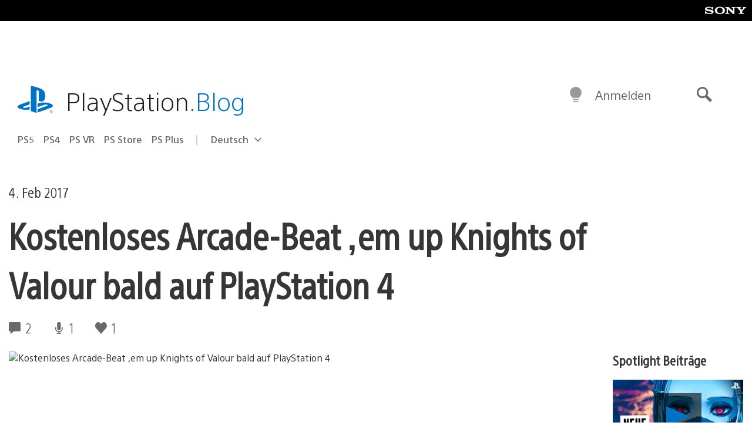

--- FILE ---
content_type: application/x-javascript;charset=utf-8
request_url: https://smetrics.aem.playstation.com/id?d_visid_ver=5.5.0&d_fieldgroup=A&mcorgid=BD260C0F53C9733E0A490D45%40AdobeOrg&mid=44445212347805428750981564846952868231&ts=1769075254460
body_size: -41
content:
{"mid":"44445212347805428750981564846952868231"}